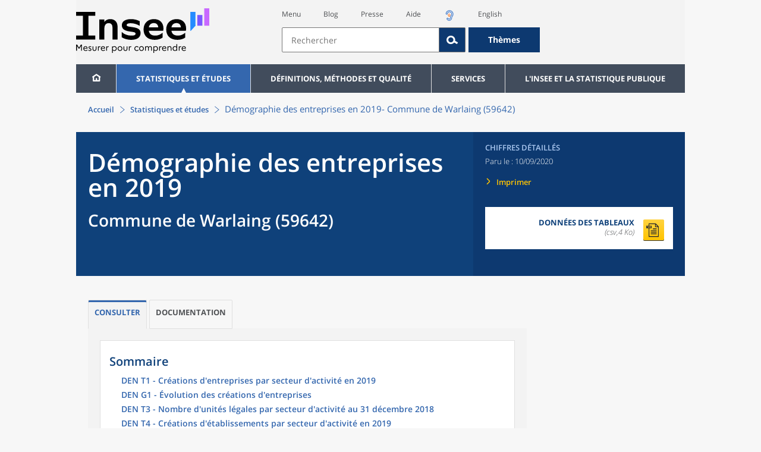

--- FILE ---
content_type: text/html;charset=UTF-8
request_url: https://www.insee.fr/fr/statistiques/4762953?geo=COM-59642
body_size: 26574
content:

























<!DOCTYPE html>

<html lang="fr" moznomarginboxes mozdisallowselectionprint>














<head>
    






    <script>
        var _mtm = window._mtm || [];
        var _paq = window._paq || [];
        _mtm.push({ 'mtm.startTime': (new Date().getTime()), event: 'mtm.Start' });
        _paq.push(['HeatmapSessionRecording::disable']);
        (function() {
            var d=document, g=d.createElement('script'), s=d.getElementsByTagName('script')[0];
            g.async=true; g.src='https://cdn.matomo.cloud/insee.matomo.cloud/container_j86K86K5.js'; s.parentNode.insertBefore(g,s);
        })();
    </script>

    

    
        
            
            
            
                <title>Démographie des entreprises en 2019 &minus; Commune de Warlaing (59642) | Insee</title>
            
        
    

    

    
        
            
            
                <meta name="description" content="Warlaing (59642) - Répertoire des entreprises et des établissements (REE) – Résultats pour toutes les communes, départements, régions, intercommunalités... " />
            
        
    

    
    <link rel="stylesheet" type="text/css" href="/static/css/application.css">
    <link rel="stylesheet" type="text/css" href="/static/css/featherlight/featherlight.css">
    <link rel="stylesheet" type="text/css" href="/static/css/swiper/swiper.min.css">
    <link rel="stylesheet" type="text/css" href="/static/css/dateTimePicker/jquery.datetimepicker.css">
    <script type="text/javascript">
        var contextPath="";
        var langue="fr";
        var numOnglet="1";
    </script>

    <script type="text/javascript" charset="UTF-8" defer="defer" src="


/static/js/svg/graphsvg.js
"></script>
    <script type="text/javascript" charset="UTF-8" defer="defer" src="


/static/js/application-lib.min.js
"></script>
    <script src="/static/build/highcharts.js"></script>
    <script src="/static/build/highcharts-web4g.js"></script>
    <script charset="UTF-8" defer="defer" src="


/static/build/application.js
"></script>
    <script>
        var contextPath="";
        var langue="fr";
        var numOnglet="1";
    </script>
    <!--[if lte IE 8]>
        <script type="text/javascript" charset="UTF-8" defer="defer" src="


/static/js/polyfills/css3-mediaqueries.min.js
"></script>
        <![endif]-->
    <script type="text/javascript">
var inseeConfig = {

        
    };
</script>

    <script type="text/javascript">
var features = {
'rmesSource': 'true',
};
</script>



    <meta http-equiv="Content-Type" content="text/html; charset=UTF-8" />
    <meta name="viewport" content="width=device-width, initial-scale=1, user-scalable=yes" />
    <link rel="icon" href="


/static/img/favicon.svg
">

    <script async src="/static/build/htmx.min.js"></script>
</head>

<body>

<!-- Lightbox -->
<span id="isLightbox" class="hide">false</span>

<span class="controller-param hidden" id="urlAlternative" aria-hidden="true"></span>
<span class="controller-param hidden" id="urlCible" aria-hidden="true"></span>
<span class="controller-param hidden" id="urlCibleAlternative" aria-hidden="true"></span>






<div id="wait" class="wait-off"><img src="


/static/img/preloader.gif
" alt="Veuillez-patienter..."/>
</div>
<div id="fond-transparent-body" class="fond-transparent-off"></div>

<header class="header" role="banner">
    <span style="height: 0;display: inline-block;">&nbsp;</span>
    <a class="evitement" href="#contenu" data-i18n="header.evitement.contenu">Aller au contenu</a>
    
        
        
            





<div id="banniere" class="banniere">
	<div class="bandeau">
		<div class="liens-aide-responsive">
			<a id="lien-aide-responsive" data-i18n="header.recherche.aide-du-haut-court" href="


/fr/information/2411108
">Aide</a>
			
				<a id="lien-acceo-responsive" href="


/fr/information/5894637
" title="Accès sourds et malentendants" ><img id="picto-acceo-responsive" alt="Accès sourds et malentendants" src="/static/img/pictooreille.svg" height="20px"/></a>
			
		</div>
		<div class="liens-themes-responsive">
			
				
				
					<a href="


/fr/information/8491408
" data-i18n="header.recherche.themes" class="liens-themes-responsive">Thèmes</a>
				
			
		</div>
		<div class="loupe" tabindex="-1">
			<a href="#" id="afficher-recherche" tabindex="-1">
				<span class="loupe-span">
					<br/>
					<span data-i18n="header.responsive.recherche-loupe" class="style">Recherche</span>
				</span>
			</a>
		</div>
		
		








	
	
		<a  href="


/fr/accueil
" id="logo" >
			<img class="logo logo-accueil lien-logo" src="/static/img/logoInseeFr.svg" height="75px" data-i18n="[alt]header.logo.alt" alt="accueil" />
			<img class="logo logo-accueil lien-logo-responsive" src="/static/img/logoInseeFr.svg" height="75px" data-i18n="[alt]header.logo.alt" alt="accueil" />
		</a>
	


		<div class="langue-responsive">
			
				
				
					<a id="lien-changement-langue-responsive" href="/langue/en" lang="en">English</a>
				
			
		</div>
		<div class="presse-responsive">
			<a id="lien-presse-responsive" data-i18n="header.recherche.espace-presse" href="


/fr/information/2008400
">Presse</a>
		</div>
		<div class="hamburger">
			<a href="#" id="afficher-menu" tabindex="-1">
				<span class="hamburger-menu">
					<br/>
					<span data-i18n="header.responsive.menu-hamburger" class="style">Menu</span>
				</span>
			</a>
		</div>
	
		
		<div id="recherche-header" class="recherche-header recherche">
			<div id="liens-acces">
				<ul class="liste-lien-acces">
					
						<li class="lien-evitement"><a data-i18n="header.recherche.menu" href="#menu">Menu</a></li>
						<li><a href="https://blog.insee.fr/" target="_blank" target="_blank" rel="noopener noreferrer">Blog</a></li>
						<li><a data-i18n="header.recherche.espace-presse" href="


/fr/information/2008400
">Presse</a></li>
						<li><a data-i18n="header.recherche.aide-du-haut" href="


/fr/information/2411108
">Aide</a></li>
						
							<li><a href="


/fr/information/5894637
" title="Accès sourds et malentendants" ><img id="picto-acceo" alt="Accès sourds et malentendants" src="/static/img/pictooreille.svg" height="20px"/></a></li>
 						
 						
							
							
								<li><a id="lien-changement-langue" href="/langue/en" lang="en">English</a></li>
							
						
				</ul>
			</div>
			<div id="searchbar-header" class="searchbar-header" role="search">
				<span id="search-waiting" class="waiting-off"><img alt="Veuillez-patienter..." src="/static/img/preloader.gif"></span>
				<input data-i18n="[placeholder]header.recherche.barre-recherche-placeholder;[title]header.recherche.barre-recherche-title" type="search" class="ui-autocomplete-input"
					id="barre-recherche" autocomplete="off" tabindex="0" title="Rechercher sur le site" placeholder="Rechercher" />
				<button data-i18n="[title]header.recherche.loupe-title" id="bouton-recherche" class="searchbar-icon" tabindex="0" title="rechercher">
					<span class="hidden-accessibilite" data-i18n="[title]header.recherche.loupe-title-icon">Lancer la recherche sur le site</span>
				</button>
				
					
					
						<a href="


/fr/information/8491408
" data-i18n="header.recherche.themes" class="searchbar-theme" tabindex="0">Thèmes</a>
					
				
				<span id="start-terms" class="hidden"></span>
			</div>
		</div>
	
</div>
	<!-- Attention : les commentaires en fin de ligne ont un rôle important ! -->
	<nav id="menu" role="navigation" aria-hidden="false" >
		<ul class="menu">
			<li><a class="lien maison" href="


/fr/accueil
" title="accueil" ></a></li><!--
			--><li><a data-i18n="[html]menu.statistiques.titre" class="lien" href="


/fr/statistiques
" >Statistiques et études</a>
				<div class="menu-deroulant">
					<div data-i18n="[html]menu.statistiques.en-tete" class="menu-deroulant-en-tete">
						Cherchez vos statistiques par&hellip;
					</div>
					<ul>
						<li>
							<a class="deroulement" href="#"></a><a data-i18n="menu.statistiques.themes" class="lien titre-categorie" href="


/fr/statistiques?idfacette=1
">Thèmes</a>
							<ul>
								<li><a data-i18n="menu.statistiques.economie" class="lien" href="


/fr/statistiques?theme=27
">Économie - conjoncture - comptes nationaux</a></li>
								<li><a data-i18n="menu.statistiques.demographie" class="lien" href="


/fr/statistiques?theme=0
">Démographie</a></li>
								<li><a data-i18n="menu.statistiques.entreprises" class="lien" href="


/fr/statistiques?theme=37
">Entreprises</a></li>
								<li><a data-i18n="[html]menu.statistiques.plus-de-themes" class="lien plusDe" href="


/fr/statistiques?idfacette=1
">Plus de thèmes&hellip;</a></li>
							</ul>
						</li>
						<li>
							<a class="deroulement" href="#"></a><a data-i18n="menu.statistiques.niveau-geographique" class="lien titre-categorie" href="


/fr/statistiques?idfacette=3
">Niveaux géographiques</a>
							<ul>
								<li><a class="lien" href="


/fr/statistiques?debut=0&geo=FRANCE-1&idfacette=3
">France</a></li>
								<li><a data-i18n="menu.statistiques.comparaisons-reg-dep" class="lien" href="


/fr/statistiques?debut=0&geo=COMPRD-1&idfacette=3
">Toutes les régions ou tous les départements</a></li>
								<li><a data-i18n="menu.statistiques.toutes-communes" class="lien" href="


/fr/statistiques?debut=0&geo=TOUTES_COMMUNE-1
">Toutes les communes</a></li>
								<li><a data-i18n="[html]menu.statistiques.plus-de-niveau-geographique" class="lien plusDe" href="


/fr/statistiques?idfacette=3
">Plus de niveaux géographiques&hellip;</a></li>
							</ul>
						</li>
						<li>
							<a class="deroulement" href="#"></a><a data-i18n="menu.statistiques.categorie-produit" class="lien titre-categorie" href="


/fr/statistiques?idfacette=4
">Catégories</a>
							<ul>
								<li><a data-i18n="menu.statistiques.donnees" class="lien" href="


/fr/statistiques?categorie=1
">Données</a></li>
								<li><a data-i18n="menu.statistiques.publications" class="lien" href="


/fr/statistiques?categorie=2
">Publications</a></li>
								<li><a data-i18n="[html]menu.statistiques.plus-de-categories" class="lien plusDe" href="


/fr/statistiques?idfacette=4
">Plus de catégories&hellip;</a></li>
							</ul>
						</li>
						<li>
							<a class="deroulement" href="#"></a><a data-i18n="menu.statistiques.collections" class="lien titre-categorie" href="


/fr/statistiques?idfacette=5
">Collections</a>
							<ul>
								<li><a class="lien" href="


/fr/statistiques?collection=116
">Insee Première</a></li>
								<li><a class="lien" href="


/fr/statistiques?collection=119
">Notes et points de conjoncture</a></li>
								<li><a data-i18n="[html]menu.statistiques.plus-de-collections" class="lien plusDe" href="


/fr/statistiques?idfacette=5
">Plus de collections&hellip;</a></li>
							</ul>
						</li>
					</ul>
				</div>
			</li><!--
			--><li><a class="deroulement" href="#"></a><a class="lien" href="/fr/information/2016815">Définitions, méthodes et qualité</a><div class="menu-deroulant"><ul><li><a class="deroulement" href="#"></a><a class="lien titre-categorie" href="/fr/information/2410967">Définitions</a><ul><li><a class="lien" href="/fr/metadonnees/definitions">Toutes les définitions des concepts</a></li></ul></li><li><a class="deroulement" href="#"></a><a class="lien titre-categorie" href="/fr/information/2407637">Sources statistiques et indicateurs</a><ul><li><a class="lien" href="/fr/metadonnees/sources">Liste des sources statistiques</a></li><li><a class="lien" href="/fr/metadonnees/indicateurs">Liste des indicateurs</a></li><li><a class="lien" href="/fr/information/2383410">Documentation complémentaire sur le recensement</a></li></ul></li><li><a class="deroulement" href="#"></a><a class="lien titre-categorie" href="/fr/information/4138839">La qualité dans le Service statistique public (SSP)</a><ul><li><a class="lien" href="/fr/information/4137822">Le cadre de référence</a></li><li><a class="lien" href="/fr/information/4137865">La gouvernance</a></li><li><a class="lien" href="/fr/information/6688640">La politique et la stratégie qualité du SSP</a></li><li><a class="lien" href="/fr/information/4138814">Les engagements européens</a></li></ul></li><li><a class="deroulement" href="#"></a><a class="lien titre-categorie" href="/fr/information/2016811">Nomenclatures</a><ul><li><a class="lien" href="/fr/information/2406147">Nomenclature d’activités française</a></li><li><a class="lien" href="/fr/information/2493969">Nomenclature agrégée - NA, 2008</a></li><li><a class="lien" href="/fr/information/2493496">Classification des produits française</a></li><li><a class="lien" href="/fr/information/2493507">Classification des fonctions de consommation des ménages</a></li><li><a class="lien" href="/fr/information/2028129">Catégories juridiques</a></li><li><a class="lien" href="/fr/information/2406153">Nomenclatures des professions et catégories socioprofessionnelles</a></li></ul></li><li><a class="deroulement" href="#"></a><a class="lien titre-categorie" href="/fr/information/8391822">Géographie administrative et d'étude</a><ul><li><a class="lien" href="/fr/recherche/recherche-geographique">Recherche sur une zone géographique</a></li><li><a class="lien" href="/fr/information/7672015">Téléchargement de fichiers</a></li><li><a class="lien" href="/fr/metadonnees/historique-commune">Historique des communes</a></li></ul></li><li><a class="deroulement" href="#"></a><a class="lien titre-categorie" href="/fr/information/2022002">Modèles, méthodes et outils statistiques</a><ul><li><a class="lien" href="/fr/information/2021959">Les modèles statistiques</a></li><li><a class="lien" href="/fr/information/2021908">Les outils statistiques</a></li><li><a class="lien" href="/fr/information/2414816">Méthodologie statistique</a></li></ul></li><li><a class="lien titre-categorie" href="/fr/information/3622502">Courrier des statistiques</a><ul></ul></li><li><a class="deroulement" href="#"></a><a class="lien titre-categorie" href="/fr/information/2410988">Offre de données ouvertes</a><ul><li><a class="lien" href="/fr/information/8184173">Le catalogue des données de l'Insee</a></li><li><a class="lien" href="/fr/information/8184146">Le catalogue des API de l'Insee</a></li><li><a class="lien" href="/fr/information/8184150">L'offre de données au travers de nos produits de diffusion</a></li><li><a class="lien" href="/fr/information/2410909">Les formats de mise à disposition des données</a></li><li><a class="lien" href="/fr/information/8184148">Nos données disponibles sur d'autres plateformes</a></li></ul></li></ul></div></li><li><a class="deroulement" href="#"></a><a class="lien" href="/fr/information/1302181">Services</a><div class="menu-deroulant"><ul><li><a class="deroulement" href="#"></a><a class="lien titre-categorie" href="/fr/information/1302157">Réviser une pension, un loyer, bail ou contrat</a><ul><li><a class="lien" href="/fr/information/1300608">Réviser une pension alimentaire</a></li><li><a class="lien" href="/fr/information/1300612">Réviser un loyer d'habitation</a></li><li><a class="lien" href="/fr/information/1300602">Réviser un bail commercial ou professionnel</a></li><li><a class="lien" href="/fr/information/1300606">Indexer un contrat</a></li><li><a class="lien" href="/fr/information/2417794">Convertisseur franc-euro</a></li></ul></li><li><a class="deroulement" href="#"></a><a class="lien titre-categorie" href="/fr/information/2411675">Consulter les indices et séries chronologiques</a><ul><li><a class="lien" href="/fr/information/2862832">Actualités des indices et séries chronologiques</a></li><li><a class="lien" href="/fr/information/2860802">Accès des séries et indices chronologiques par thème</a></li><li><a class="lien" href="/fr/information/3128533">Recherche par identifiant ou par mot-clé</a></li><li><a class="lien" href="/fr/information/2862759">Service web SDMX</a></li><li><a class="lien" href="/fr/information/2862863">Tables de passage</a></li></ul></li><li><a class="deroulement" href="#"></a><a class="lien titre-categorie" href="/fr/information/6675111">Sirene</a><ul><li><a class="lien" href="https://avis-situation-sirene.insee.fr/">Obtenir un avis de situation au répertoire Sirene</a></li><li><a class="lien" href="/fr/information/7456564">Demander la modification de son statut de diffusion</a></li><li><a class="lien" href="/fr/information/7614104">Demander la modification du code APE</a></li><li><a class="lien" href="/fr/information/1401387">Immatriculation, cessation ou modification des données au répertoire Sirene </a></li><li><a class="lien" href="/fr/information/1730869">Obtenir sa catégorie d'entreprise</a></li><li><a class="lien" href="/fr/information/3591226">Consulter et télécharger la base  Sirene</a></li><li><a class="lien" href="/fr/information/1730867">Identifiant unique des intervenants sur les marchés financiers (LEI)</a></li><li><a class="lien" href="/fr/information/6790269">Réponses à vos questions sur le répertoire Sirene</a></li></ul></li><li><a class="deroulement" href="#"></a><a class="lien titre-categorie" href="/fr/information/2021852">Découvrir, apprendre, enseigner</a><ul><li><a class="lien" href="/fr/information/7745315">Pour commencer...</a></li><li><a class="lien" href="/fr/information/7743494">Visualiser les données</a></li><li><a class="lien" href="/fr/information/4495976">La Compétition européenne de statistiques</a></li><li><a class="lien" href="/fr/information/7747175">Pour approfondir...</a></li></ul></li><li><a class="deroulement" href="#"></a><a class="lien titre-categorie" href="/fr/information/1302175">Répondre à une enquête de l'Insee</a><ul><li><a class="lien" href="/fr/information/2387311">Enquêtes auprès des particuliers</a></li><li><a class="lien" href="/fr/information/1401986">Enquêtes auprès des entreprises</a></li><li><a class="lien" href="/fr/information/2008477">Vrai ou faux enquêteur de l’Insee, fraude, malveillance : comment vérifier ?</a></li></ul></li><li><a class="deroulement" href="#"></a><a class="lien titre-categorie" href="/fr/information/1302152">S’informer sur l’actualité de notre diffusion</a><ul><li><a class="lien" href="/fr/information/1405540">Agenda de diffusion des indicateurs économiques </a></li><li><a class="lien" href="/fr/information/2416834">Dernières publications de l’Insee</a></li><li><a class="lien" href="/fr/information/7752988">Dernières publications des Services statistiques ministériels</a></li><li><a class="lien" href="/fr/information/2544197">Évènements annoncés à la Une du site</a></li><li><a class="lien" href="/fr/information/7702293">Thèmes d'actualité</a></li></ul></li><li><a class="deroulement" href="#"></a><a class="lien titre-categorie" href="/fr/information/1302179">Gérer les répertoires des personnes physiques</a><ul><li><a class="lien" href="/fr/information/1303477">Recueil des données d'état civil</a></li><li><a class="lien" href="/fr/information/3539086">Le Répertoire électoral unique</a></li><li><a class="lien" href="/fr/information/1303515">Dématérialisation des échanges de données</a></li><li><a class="lien" href="/fr/information/4470857">Nombre de décès quotidiens par département</a></li><li><a class="lien" href="/fr/information/4190491">Fichiers des personnes décédées depuis 1970</a></li></ul></li><li><a class="deroulement" href="#"></a><a class="lien titre-categorie" href="/fr/information/1302154">Bibliothèque de l’Insee Alain Desrosières</a><ul><li><a class="lien" href="/fr/information/1303573">Portail documentaire et catalogue</a></li><li><a class="lien" href="/fr/information/1303569">La Bibliothèque numérique de la statistique publique</a></li></ul></li><li><a class="deroulement" href="#"></a><a class="lien titre-categorie" href="/fr/information/1302171">Commander une prestation, acheter une publication</a><ul><li><a class="lien" href="/fr/information/1303438">Diffusion sur mesure</a></li><li><a class="lien" href="/fr/information/2537715">Acheter nos publications</a></li></ul></li><li><a class="deroulement" href="#"></a><a class="lien titre-categorie" href="/fr/information/1302177">Nous suivre</a><ul><li><a class="lien" href="/fr/information/1405553">Lettres d'information</a></li><li><a class="lien" href="/fr/information/1405555">Abonnements aux lettres d'information et aux avis de parution</a></li><li><a class="lien" href="/fr/information/2381941">Abonnement aux flux RSS</a></li><li><a class="lien" href="/fr/information/3127332">L'Insee sur les médias sociaux</a></li><li><a class="lien" href="/fr/information/5407494">Insee Mobile</a></li></ul></li><li><a class="deroulement" href="#"></a><a class="lien titre-categorie" href="/fr/information/2411108">Aide et contacts</a><ul><li><a class="lien" href="/fr/information/1302169">Réponses à vos questions</a></li><li><a class="lien" href="/fr/information/8390985">Obtenir des informations par téléphone</a></li></ul></li><li><a class="deroulement" href="#"></a><a class="lien titre-categorie" href="/fr/information/2008400">Espace presse</a><ul><li><a class="lien" href="/fr/information/5234985">Événements presse</a></li><li><a class="lien" href="/fr/information/5235017">Calendrier des publications</a></li><li><a class="lien" href="/fr/information/2117832?debut=0&amp;region=FRANCE1&amp;familleId=1010&amp;facetteReg=false">Communiqués de presse nationaux</a></li><li><a class="lien" href="/fr/information/2117832?debut=0&amp;region=REG84+REG27+REG53+REG24+REG94+REG44+REG01+REG32+REG11+REG03+REG76+REG52+REG75+REG93+REG06+REG28+REG02+REG04">Communiqués de presse régionaux</a></li><li><a class="lien" href="/fr/information/8618264">Nominations</a></li></ul></li></ul></div></li><li><a class="deroulement" href="#"></a><a class="lien" href="/fr/information/1302230">L'Insee et la statistique publique</a><div class="menu-deroulant"><ul><li><a class="deroulement" href="#"></a><a class="lien titre-categorie" href="/fr/information/1302198">L'Insee</a><ul><li><a class="lien" href="/fr/information/1300620">Connaître l'Insee</a></li><li><a class="lien" href="/fr/information/1300628">Travailler à l'Insee</a></li><li><a class="lien" href="/fr/information/1892983">Événements et colloques</a></li><li><a class="lien" href="/fr/information/1300622">Un peu d'histoire</a></li><li><a class="lien" href="/fr/information/4130132">Rapports d'activité</a></li></ul></li><li><a class="deroulement" href="#"></a><a class="lien titre-categorie" href="/fr/information/1302194">Les activités de l'Insee</a><ul><li><a class="lien" href="/fr/information/1303532">Suivre l’économie française</a></li><li><a class="lien" href="/fr/information/1303536">Connaître les entreprises</a></li><li><a class="lien" href="/fr/information/1303538">Observer l'évolution de la société</a></li><li><a class="lien" href="/fr/information/1303540">Réaliser le recensement de la population</a></li><li><a class="lien" href="/fr/information/1303542">Décrire et analyser les régions et les territoires</a></li><li><a class="lien" href="/fr/information/1303544">Gérer des grands répertoires</a></li><li><a class="lien" href="/fr/information/1303546">Diffuser et valoriser ses productions</a></li><li><a class="lien" href="/fr/information/1303548">Perfectionner ses méthodes et évaluer la qualité</a></li><li><a class="lien" href="/fr/information/4246608">Contribuer à la construction de la statistique européenne et internationale</a></li></ul></li><li><a class="deroulement" href="#"></a><a class="lien titre-categorie" href="/fr/information/1302208">La statistique publique</a><ul><li><a class="lien" href="/fr/information/1300616">Cadre juridique et institutionnel</a></li><li><a class="lien" href="/fr/information/1302192">Le service statistique public</a></li><li><a class="lien" href="/fr/information/1300624">Secret statistique</a></li><li><a class="lien" href="/fr/information/3719162">Protection des données personnelles</a></li><li><a class="lien" href="/fr/information/1300614">Règles de diffusion du SSP</a></li><li><a class="lien" href="/fr/information/5209792">Accès aux documents administratifs</a></li></ul></li><li><a class="deroulement" href="#"></a><a class="lien titre-categorie" href="/fr/information/1302196">La construction de la statistique européenne</a><ul><li><a class="lien" href="/fr/information/4246567">Les producteurs de statistiques européennes en France</a></li><li><a class="lien" href="/fr/information/2046339">Textes juridiques de la gouvernance statistique européenne</a></li><li><a class="lien" href="/fr/information/4246551">Les règlements cadres et sectoriels</a></li></ul></li><li><a class="deroulement" href="#"></a><a class="lien titre-categorie" href="/fr/information/4248413">Mesure de la qualité de service</a><ul><li><a class="lien" href="/fr/information/4248405">Les indicateurs de qualité du programme Transparence</a></li><li><a class="lien" href="/fr/information/2129030">Résultats des enquêtes de satisfaction</a></li></ul></li><li><a class="lien titre-categorie" href="/fr/information/5413276">Services Publics+ : un service public plus proche, plus simple, plus efficace</a><ul></ul></li></ul></div></li>
		</ul>
	</nav>
</div>
<div class="clear"></div>
        
    
</header>

<main id="contenu" class="main" role="main">
    
    
<nav class="breadcrum">
   <div class="container">
      <ol class="fil-ariane">
         <li><a data-i18n="breadcrum.accueil" href="/fr/accueil">Accueil</a></li>
         <li><a data-i18n="breadcrum.statistiques" href="/fr/statistiques">Statistiques et études</a></li>
         <li>Démographie des entreprises en 2019-
            Commune de Warlaing (59642)</li>
      </ol>
   </div>
</nav><section>
   <div class="titre-page chiffre-cle">
      <div class="titre">
         <h1 class="titre-principal">Démographie des entreprises en 2019<span>&nbsp;</span><span class="sous-titre div-in-h">Commune de Warlaing (59642)</span></h1>
         <div class="chapeau"></div>
      </div>
      <div class="details">
         <p class="categorie">Chiffres détaillés</p>
         <p class="date-diffusion"><span data-i18n="[html]produit.bandeau-bleu.paru-le">Paru le&nbsp;:</span>10/09/2020</p>
         <div class="lien-details"><a data-i18n="produit.bandeau-bleu.imprimer" href="#" class="bouton-imprimante">Imprimer</a></div>
         <div class="donnees-telechargeables"><a href="/fr/statistiques/tableaux/4762953/COM/59642/ree2019_cc_den.csv">
               <div class="donnee-telechargeable donnees-tableau">
                  <div class="libelle-taille">
                     <div data-i18n="produit.bandeau-bleu.donnees-tableaux" class="libelle">Données des tableaux</div>
                     <div class="taille">(csv,4 Ko)
                        </div>
                  </div>
                  <div class="bouton-telecharger bouton-telecharger-txt bouton-telecharger-court"></div>
               </div></a></div>
      </div>
   </div>
   <div class="contenu  min-impression" id="contenu">
      <ul class="onglets" role="tablist">
         <li data-i18n="[title]produit.contenu.onglet-title" title="Afficher l’onglet" class="onglet onglet-v1 courant not-only" role="tab" aria-selected="true" aria-controls="consulter"><strong><a href="#consulter" data-i18n="produit.contenu.Consulter">Consulter</a></strong></li>
         <li data-i18n="[title]produit.contenu.onglet-title" title="Afficher l’onglet" class="onglet onglet-v1" role="tab" aria-selected="true" aria-controls="documentation"><a data-i18n="produit.contenu.Documentation" href="#documentation">Documentation
               </a></li>
      </ul>
      <div class="onglets-clear"></div>
      <div class="select-onglets"><label for="choix-onglet-publication"><span class="hidden-accessibilite" data-i18n="choix-onglet.publication">Consultation de la
               publication ou de la documentation qui lui est associée
               </span></label><select id="choix-onglet-publication" data-i18n="[title]choix-onglet.publication" title="Consultation de la publication ou de la documentation qui lui est associée">
            <option data-i18n="produit.contenu.Consulter" value="consulter" selected>Consulter</option>
            <option data-i18n="produit.contenu.Documentation" value="documentation">Documentation
               </option></select></div>
      <div id="consulter" class="panneau courant publication presence-onglet" tabindex="0">
         <nav class="sommaire no-impression" id="sommaire">
            <div data-i18n="produit.sommaire.titre" class="titre-sommaire">Sommaire</div>
            <ol>
               <li><a href="#ancre-DEN_T1">DEN T1 - Créations d'entreprises par secteur d'activité en 2019</a></li>
               <li><a href="#ancre-DEN_G1">DEN G1 - Évolution des créations d'entreprises</a></li>
               <li><a href="#ancre-DEN_T3">DEN T3 - Nombre d'unités légales par secteur d'activité au 31 décembre 2018</a></li>
               <li><a href="#ancre-DEN_T4">DEN T4 - Créations d'établissements par secteur d'activité en 2019</a></li>
               <li><a href="#ancre-DEN_G3">DEN G3 - Évolution des créations d'établissements</a></li>
               <li><a href="#ancre-DEN_T5">DEN T5 - Nombre d'établissements par secteur d'activité au 31 décembre 2018</a></li>
            </ol>
         </nav>
         <div class="corps-publication">
            <div class="onglets-clear"></div><span class="ancre sans-onglet" id="ancre-DEN_T1"></span><div role="tabpanel" id="tableau-DEN_T1" tabindex="0" class="panneau courant panneau-v2">
               <figure role="group" aria-labelledby="figcaption-tableau-DEN_T1">
                  <h2 class="titre-figure" id="titre-tableau-DEN_T1"><span class="hidden">tableau</span>DEN T1 - Créations d'entreprises par secteur d'activité en 2019</h2>
                  <div class="tableau ">
                     <table id="produit-tableau-DEN_T1" class="tableau-produit" style="">
                        <caption>DEN T1 - Créations d'entreprises par secteur d'activité en 2019</caption>
                        <thead>
                           <tr class="">
                              <th class="" rowspan="2" scope="col"></th>
                              <th class="" colspan="2" scope="col">Entreprises créées</th>
                              <th class="" colspan="2" scope="col">Dont entreprises individuelles</th>
                           </tr>
                           <tr class="">
                              <th class="" scope="col">Nombre</th>
                              <th class="" scope="col">%</th>
                              <th class="" scope="col">Nombre</th>
                              <th class="" scope="col">%</th>
                           </tr>
                        </thead>
                        <tbody>
                           <tr class="">
                              <th class="ligne total " scope="row">Ensemble</th>
                              <td class="nombre total ">5</td>
                              <td class="nombre total ">100,0</td>
                              <td class="nombre total ">3</td>
                              <td class="nombre total ">60,0</td>
                           </tr>
                           <tr class="">
                              <th class="ligne " scope="row">Industrie manufacturière, industries extractives  et autres</th>
                              <td class="nombre ">0</td>
                              <td class="nombre ">0,0</td>
                              <td class="nombre ">0</td>
                              <td class="nombre "></td>
                           </tr>
                           <tr class="">
                              <th class="ligne " scope="row">Construction</th>
                              <td class="nombre ">2</td>
                              <td class="nombre ">40,0</td>
                              <td class="nombre ">1</td>
                              <td class="nombre ">50,0</td>
                           </tr>
                           <tr class="">
                              <th class="ligne " scope="row">Commerce de gros et de détail, transports, hébergement et restauration</th>
                              <td class="nombre ">1</td>
                              <td class="nombre ">20,0</td>
                              <td class="nombre ">1</td>
                              <td class="nombre ">100,0</td>
                           </tr>
                           <tr class="">
                              <th class="ligne " scope="row">Information et communication</th>
                              <td class="nombre ">0</td>
                              <td class="nombre ">0,0</td>
                              <td class="nombre ">0</td>
                              <td class="nombre "></td>
                           </tr>
                           <tr class="">
                              <th class="ligne " scope="row">Activités financières et d'assurance</th>
                              <td class="nombre ">0</td>
                              <td class="nombre ">0,0</td>
                              <td class="nombre ">0</td>
                              <td class="nombre "></td>
                           </tr>
                           <tr class="">
                              <th class="ligne " scope="row">Activités immobilières</th>
                              <td class="nombre ">0</td>
                              <td class="nombre ">0,0</td>
                              <td class="nombre ">0</td>
                              <td class="nombre "></td>
                           </tr>
                           <tr class="">
                              <th class="ligne " scope="row">Activités spécialisées, scientifiques et techniques et activités de services administratifs
                                 et de soutien</th>
                              <td class="nombre ">1</td>
                              <td class="nombre ">20,0</td>
                              <td class="nombre ">0</td>
                              <td class="nombre ">0,0</td>
                           </tr>
                           <tr class="">
                              <th class="ligne " scope="row">Administration publique, enseignement, santé humaine et action sociale</th>
                              <td class="nombre ">0</td>
                              <td class="nombre ">0,0</td>
                              <td class="nombre ">0</td>
                              <td class="nombre "></td>
                           </tr>
                           <tr class="">
                              <th class="ligne " scope="row">Autres activités de services</th>
                              <td class="nombre ">1</td>
                              <td class="nombre ">20,0</td>
                              <td class="nombre ">1</td>
                              <td class="nombre ">100,0</td>
                           </tr>
                        </tbody>
                     </table>
                  </div>
                  <figcaption id="figcaption-tableau-DEN_T1">
                     <ul class="notes">
                        <li>Champ&nbsp;: activités marchandes hors agriculture.</li>
                        <li>Source&nbsp;: Insee, Répertoire des entreprises et des établissements (Sirene) en géographie
                           au 01/01/2020.</li>
                     </ul>
                  </figcaption>
               </figure>
            </div>
            <ul class="onglets" role="tablist">
               <li data-i18n="[title]produit.contenu.graphique-title" title="Afficher le graphique" class="onglet onglet-v2 courant" aria-label="Graphique - DEN G1 - Évolution des créations d'entreprises"><a data-i18n="produit.contenu.graphique" href="#graphique-DEN_G1" aria-label="Graphique - DEN G1 - Évolution des créations d'entreprises" role="tab" aria-selected="true" aria-controls="graphique-DEN_G1">Graphique
                     </a></li>
               <li data-i18n="[title]produit.contenu.tableau-title" title="Afficher le tableau" class="onglet onglet-v2" aria-label="Tableau - DEN G1 - Évolution des créations d'entreprises"><a data-i18n="produit.contenu.tableau" href="#tableau-DEN_G1" aria-label="Tableau - DEN G1 - Évolution des créations d'entreprises" role="tab" aria-selected="false" aria-controls="tableau-DEN_G1">Tableau
                     </a></li>
            </ul>
            <div class="onglets-clear"></div>
            <div class="select-onglets" data-i18n="[title]choix-onglet.figure" title="Affichage de l’onglet contenant le tableau ou de l’onglet contenant le graphique" role="tablist"><label for="choix-onglet-figure-DEN_G1"><span class="hidden-accessibilite" data-i18n="choix-onglet.figure">Affichage de l’onglet contenant le tableau ou de l’onglet contenant le graphique</span></label><select id="choix-onglet-figure-DEN_G1">
                  <option data-i18n="produit.contenu.graphique" value="graphique-DEN_G1" selected role="tab" aria-selected="true" aria-controls="graphique-DEN_G1">Graphique -DEN G1 - Évolution des créations d'entreprises</option>
                  <option data-i18n="produit.contenu.tableau" value="tableau-DEN_G1" role="tab" aria-selected="false" aria-controls="tableau-DEN_G1">Tableau
                     -
                     DEN G1 - Évolution des créations d'entreprises</option></select></div><span class="ancre avec-onglet" id="ancre-DEN_G1"></span><div role="tabpanel" id="tableau-DEN_G1" tabindex="0" class="panneau panneau-v2">
               <figure role="group" aria-labelledby="figcaption-tableau-DEN_G1">
                  <h2 class="titre-figure" id="titre-tableau-DEN_G1"><span class="hidden">tableau</span>DEN G1 - Évolution des créations d'entreprises</h2>
                  <div class="tableau ">
                     <table id="produit-tableau-DEN_G1" class="tableau-produit" style="">
                        <caption>DEN G1 - Évolution des créations d'entreprises</caption>
                        <thead>
                           <tr class="">
                              <th class="" scope="col"></th>
                              <th class="" scope="col">2010</th>
                              <th class="" scope="col">2011</th>
                              <th class="" scope="col">2012</th>
                              <th class="" scope="col">2013</th>
                              <th class="" scope="col">2014</th>
                              <th class="" scope="col">2015</th>
                              <th class="" scope="col">2016</th>
                              <th class="" scope="col">2017</th>
                              <th class="" scope="col">2018</th>
                              <th class="" scope="col">2019</th>
                           </tr>
                        </thead>
                        <tbody>
                           <tr class="">
                              <th class="ligne total " scope="row">Ensemble</th>
                              <td class="nombre ">3</td>
                              <td class="nombre ">1</td>
                              <td class="nombre ">1</td>
                              <td class="nombre ">2</td>
                              <td class="nombre ">1</td>
                              <td class="nombre ">4</td>
                              <td class="nombre ">3</td>
                              <td class="nombre ">5</td>
                              <td class="nombre ">8</td>
                              <td class="nombre ">5</td>
                           </tr>
                           <tr class="">
                              <th class="ligne total " scope="row">Entreprises individuelles</th>
                              <td class="nombre ">3</td>
                              <td class="nombre ">1</td>
                              <td class="nombre ">1</td>
                              <td class="nombre ">2</td>
                              <td class="nombre ">1</td>
                              <td class="nombre ">4</td>
                              <td class="nombre ">1</td>
                              <td class="nombre ">4</td>
                              <td class="nombre ">8</td>
                              <td class="nombre ">3</td>
                           </tr>
                        </tbody>
                     </table>
                  </div>
                  <figcaption id="figcaption-tableau-DEN_G1">
                     <ul class="notes">
                        <li>Champ : activités marchandes hors agriculture.</li>
                        <li>Source&nbsp;: Insee, Répertoire des entreprises et des établissements (Sirene) en géographie
                           au 01/01/2020.</li>
                     </ul>
                  </figcaption>
               </figure>
            </div>
            <div id="graphique-DEN_G1" role="tabpanel" tabindex="0" class="graphique panneau courant panneau-v2">
               <h2 class="titre-figure" id="titre-graphique-DEN_G1"><span class="hidden">graphique</span>DEN G1 - Évolution des créations d'entreprises</h2>
               <figure role="group" aria-labelledby="figcaption-graphique-DEN_G1">
                  <div class="graphique-container bloc" data-graphique="/fr/graphique/ddl/4762953/DEN_G1/59642/COM" data-alt="altgraphique.tableau" data-desc=""><img src="/static/img/preloader.gif" alt="" title="Chargement en cours"></div>
                  <figcaption id="figcaption-graphique-DEN_G1">
                     <ul class="notes">
                        <li>Champ : activités marchandes hors agriculture.</li>
                        <li>Source&nbsp;: Insee, Répertoire des entreprises et des établissements (Sirene) en géographie
                           au 01/01/2020.</li>
                     </ul>
                  </figcaption>
               </figure>
            </div>
            <div class="onglets-clear"></div><span class="ancre sans-onglet" id="ancre-DEN_T3"></span><div role="tabpanel" id="tableau-DEN_T3" tabindex="0" class="panneau courant panneau-v2">
               <figure role="group" aria-labelledby="figcaption-tableau-DEN_T3">
                  <h2 class="titre-figure" id="titre-tableau-DEN_T3"><span class="hidden">tableau</span>DEN T3 - Nombre d'unités légales par secteur d'activité au 31 décembre 2018</h2>
                  <div class="tableau ">
                     <table id="produit-tableau-DEN_T3" class="tableau-produit" style="">
                        <caption>DEN T3 - Nombre d'unités légales par secteur d'activité au 31 décembre 2018</caption>
                        <thead>
                           <tr class="">
                              <th class="" scope="col"></th>
                              <th class="" scope="col">Nombre</th>
                              <th class="" scope="col">%</th>
                           </tr>
                        </thead>
                        <tbody>
                           <tr class="">
                              <th class="ligne total " scope="row">Ensemble</th>
                              <td class="nombre total ">23</td>
                              <td class="nombre total ">100,0</td>
                           </tr>
                           <tr class="">
                              <th class="ligne " scope="row">Industrie manufacturière, industries extractives  et autres</th>
                              <td class="nombre ">1</td>
                              <td class="nombre ">4,3</td>
                           </tr>
                           <tr class="">
                              <th class="ligne " scope="row">Construction</th>
                              <td class="nombre ">4</td>
                              <td class="nombre ">17,4</td>
                           </tr>
                           <tr class="">
                              <th class="ligne " scope="row">Commerce de gros et de détail, transports, hébergement et restauration</th>
                              <td class="nombre ">5</td>
                              <td class="nombre ">21,7</td>
                           </tr>
                           <tr class="">
                              <th class="ligne " scope="row">Information et communication</th>
                              <td class="nombre ">0</td>
                              <td class="nombre ">0,0</td>
                           </tr>
                           <tr class="">
                              <th class="ligne " scope="row">Activités financières et d'assurance</th>
                              <td class="nombre ">0</td>
                              <td class="nombre ">0,0</td>
                           </tr>
                           <tr class="">
                              <th class="ligne " scope="row">Activités immobilières</th>
                              <td class="nombre ">0</td>
                              <td class="nombre ">0,0</td>
                           </tr>
                           <tr class="">
                              <th class="ligne " scope="row">Activités spécialisées, scientifiques et techniques et activités de services administratifs
                                 et de soutien</th>
                              <td class="nombre ">5</td>
                              <td class="nombre ">21,7</td>
                           </tr>
                           <tr class="">
                              <th class="ligne " scope="row">Administration publique, enseignement, santé humaine et action sociale</th>
                              <td class="nombre ">4</td>
                              <td class="nombre ">17,4</td>
                           </tr>
                           <tr class="">
                              <th class="ligne " scope="row">Autres activités de services</th>
                              <td class="nombre ">4</td>
                              <td class="nombre ">17,4</td>
                           </tr>
                        </tbody>
                     </table>
                  </div>
                  <figcaption id="figcaption-tableau-DEN_T3">
                     <ul class="notes">
                        <li>Champ&nbsp;: activités marchandes hors agriculture.</li>
                        <li>Source&nbsp;: Insee, Répertoire des entreprises et des établissements (Sirene) en géographie
                           au 01/01/2020.</li>
                     </ul>
                  </figcaption>
               </figure>
            </div>
            <div class="onglets-clear"></div><span class="ancre sans-onglet" id="ancre-DEN_T4"></span><div role="tabpanel" id="tableau-DEN_T4" tabindex="0" class="panneau courant panneau-v2">
               <figure role="group" aria-labelledby="figcaption-tableau-DEN_T4">
                  <h2 class="titre-figure" id="titre-tableau-DEN_T4"><span class="hidden">tableau</span>DEN T4 - Créations d'établissements par secteur d'activité en 2019</h2>
                  <div class="tableau ">
                     <table id="produit-tableau-DEN_T4" class="tableau-produit" style="">
                        <caption>DEN T4 - Créations d'établissements par secteur d'activité en 2019</caption>
                        <thead></thead>
                        <tbody>
                           <tr class="">
                              <th class="" scope="col"></th>
                              <th class="" scope="col">Ensemble</th>
                              <th class="" scope="col">%</th>
                           </tr>
                           <tr class="">
                              <th class="ligne total " scope="row">Ensemble</th>
                              <td class="nombre total ">6</td>
                              <td class="nombre total ">100,0</td>
                           </tr>
                           <tr class="">
                              <th class="ligne " scope="row">Industrie manufacturière, industries extractives  et autres</th>
                              <td class="nombre ">0</td>
                              <td class="nombre ">0,0</td>
                           </tr>
                           <tr class="">
                              <th class="ligne " scope="row">Construction</th>
                              <td class="nombre ">2</td>
                              <td class="nombre ">33,3</td>
                           </tr>
                           <tr class="">
                              <th class="ligne " scope="row">Commerce de gros et de détail, transports, hébergement et restauration</th>
                              <td class="nombre ">2</td>
                              <td class="nombre ">33,3</td>
                           </tr>
                           <tr class="">
                              <th class="ligne " scope="row">Information et communication</th>
                              <td class="nombre ">0</td>
                              <td class="nombre ">0,0</td>
                           </tr>
                           <tr class="">
                              <th class="ligne " scope="row">Activités financières et d'assurance</th>
                              <td class="nombre ">0</td>
                              <td class="nombre ">0,0</td>
                           </tr>
                           <tr class="">
                              <th class="ligne " scope="row">Activités immobilières</th>
                              <td class="nombre ">0</td>
                              <td class="nombre ">0,0</td>
                           </tr>
                           <tr class="">
                              <th class="ligne " scope="row">Activités spécialisées, scientifiques et techniques et activités de services administratifs
                                 et de soutien</th>
                              <td class="nombre ">1</td>
                              <td class="nombre ">16,7</td>
                           </tr>
                           <tr class="">
                              <th class="ligne " scope="row">Administration publique, enseignement, santé humaine et action sociale</th>
                              <td class="nombre ">0</td>
                              <td class="nombre ">0,0</td>
                           </tr>
                           <tr class="">
                              <th class="ligne " scope="row">Autres activités de services</th>
                              <td class="nombre ">1</td>
                              <td class="nombre ">16,7</td>
                           </tr>
                        </tbody>
                     </table>
                  </div>
                  <figcaption id="figcaption-tableau-DEN_T4">
                     <ul class="notes">
                        <li>Champ&nbsp;: activités marchandes hors agriculture.</li>
                        <li>Source&nbsp;: Insee, Répertoire des entreprises et des établissements (Sirene) en géographie
                           au 01/01/2020.</li>
                     </ul>
                  </figcaption>
               </figure>
            </div>
            <ul class="onglets" role="tablist">
               <li data-i18n="[title]produit.contenu.graphique-title" title="Afficher le graphique" class="onglet onglet-v2 courant" aria-label="Graphique - DEN G3 - Évolution des créations d'établissements"><a data-i18n="produit.contenu.graphique" href="#graphique-DEN_G3" aria-label="Graphique - DEN G3 - Évolution des créations d'établissements" role="tab" aria-selected="true" aria-controls="graphique-DEN_G3">Graphique
                     </a></li>
               <li data-i18n="[title]produit.contenu.tableau-title" title="Afficher le tableau" class="onglet onglet-v2" aria-label="Tableau - DEN G3 - Évolution des créations d'établissements"><a data-i18n="produit.contenu.tableau" href="#tableau-DEN_G3" aria-label="Tableau - DEN G3 - Évolution des créations d'établissements" role="tab" aria-selected="false" aria-controls="tableau-DEN_G3">Tableau
                     </a></li>
            </ul>
            <div class="onglets-clear"></div>
            <div class="select-onglets" data-i18n="[title]choix-onglet.figure" title="Affichage de l’onglet contenant le tableau ou de l’onglet contenant le graphique" role="tablist"><label for="choix-onglet-figure-DEN_G3"><span class="hidden-accessibilite" data-i18n="choix-onglet.figure">Affichage de l’onglet contenant le tableau ou de l’onglet contenant le graphique</span></label><select id="choix-onglet-figure-DEN_G3">
                  <option data-i18n="produit.contenu.graphique" value="graphique-DEN_G3" selected role="tab" aria-selected="true" aria-controls="graphique-DEN_G3">Graphique -DEN G3 - Évolution des créations d'établissements</option>
                  <option data-i18n="produit.contenu.tableau" value="tableau-DEN_G3" role="tab" aria-selected="false" aria-controls="tableau-DEN_G3">Tableau
                     -
                     DEN G3 - Évolution des créations d'établissements</option></select></div><span class="ancre avec-onglet" id="ancre-DEN_G3"></span><div role="tabpanel" id="tableau-DEN_G3" tabindex="0" class="panneau panneau-v2">
               <figure role="group" aria-labelledby="figcaption-tableau-DEN_G3">
                  <h2 class="titre-figure" id="titre-tableau-DEN_G3"><span class="hidden">tableau</span>DEN G3 - Évolution des créations d'établissements</h2>
                  <div class="tableau ">
                     <table id="produit-tableau-DEN_G3" class="tableau-produit" style="">
                        <caption>DEN G3 - Évolution des créations d'établissements</caption>
                        <thead>
                           <tr class="">
                              <th class="" scope="col"></th>
                              <th class="" scope="col">2010</th>
                              <th class="" scope="col">2011</th>
                              <th class="" scope="col">2012</th>
                              <th class="" scope="col">2013</th>
                              <th class="" scope="col">2014</th>
                              <th class="" scope="col">2015</th>
                              <th class="" scope="col">2016</th>
                              <th class="" scope="col">2017</th>
                              <th class="" scope="col">2018</th>
                              <th class="" scope="col">2019</th>
                           </tr>
                        </thead>
                        <tbody>
                           <tr class="">
                              <th class="ligne " scope="row">Créations d'établissements</th>
                              <td class="nombre ">3</td>
                              <td class="nombre ">1</td>
                              <td class="nombre ">1</td>
                              <td class="nombre ">2</td>
                              <td class="nombre ">1</td>
                              <td class="nombre ">4</td>
                              <td class="nombre ">3</td>
                              <td class="nombre ">5</td>
                              <td class="nombre ">8</td>
                              <td class="nombre ">6</td>
                           </tr>
                        </tbody>
                     </table>
                  </div>
                  <figcaption id="figcaption-tableau-DEN_G3">
                     <ul class="notes">
                        <li>Champ : activités marchandes hors agriculture.</li>
                        <li>Source&nbsp;: Insee, Répertoire des entreprises et des établissements (Sirene) en géographie
                           au 01/01/2020.</li>
                     </ul>
                  </figcaption>
               </figure>
            </div>
            <div id="graphique-DEN_G3" role="tabpanel" tabindex="0" class="graphique panneau courant panneau-v2">
               <h2 class="titre-figure" id="titre-graphique-DEN_G3"><span class="hidden">graphique</span>DEN G3 - Évolution des créations d'établissements</h2>
               <figure role="group" aria-labelledby="figcaption-graphique-DEN_G3">
                  <div class="graphique-container bloc" data-graphique="/fr/graphique/ddl/4762953/DEN_G3/59642/COM" data-alt="altgraphique.tableau" data-desc=""><img src="/static/img/preloader.gif" alt="" title="Chargement en cours"></div>
                  <figcaption id="figcaption-graphique-DEN_G3">
                     <ul class="notes">
                        <li>Champ : activités marchandes hors agriculture.</li>
                        <li>Source&nbsp;: Insee, Répertoire des entreprises et des établissements (Sirene) en géographie
                           au 01/01/2020.</li>
                     </ul>
                  </figcaption>
               </figure>
            </div>
            <div class="onglets-clear"></div><span class="ancre sans-onglet" id="ancre-DEN_T5"></span><div role="tabpanel" id="tableau-DEN_T5" tabindex="0" class="panneau courant panneau-v2">
               <figure role="group" aria-labelledby="figcaption-tableau-DEN_T5">
                  <h2 class="titre-figure" id="titre-tableau-DEN_T5"><span class="hidden">tableau</span>DEN T5 - Nombre d'établissements par secteur d'activité au 31 décembre 2018</h2>
                  <div class="tableau ">
                     <table id="produit-tableau-DEN_T5" class="tableau-produit" style="">
                        <caption>DEN T5 - Nombre d'établissements par secteur d'activité au 31 décembre 2018</caption>
                        <thead>
                           <tr class="">
                              <th class="" scope="col"></th>
                              <th class="" scope="col">Nombre</th>
                              <th class="" scope="col">%</th>
                           </tr>
                        </thead>
                        <tbody>
                           <tr class="">
                              <th class="ligne total " scope="row">Ensemble</th>
                              <td class="nombre total ">25</td>
                              <td class="nombre total ">100,0</td>
                           </tr>
                           <tr class="">
                              <th class="ligne " scope="row">Industrie manufacturière, industries extractives  et autres</th>
                              <td class="nombre ">1</td>
                              <td class="nombre ">4,0</td>
                           </tr>
                           <tr class="">
                              <th class="ligne " scope="row">Construction</th>
                              <td class="nombre ">4</td>
                              <td class="nombre ">16,0</td>
                           </tr>
                           <tr class="">
                              <th class="ligne " scope="row">Commerce de gros et de détail, transports, hébergement et restauration</th>
                              <td class="nombre ">6</td>
                              <td class="nombre ">24,0</td>
                           </tr>
                           <tr class="">
                              <th class="ligne " scope="row">Information et communication</th>
                              <td class="nombre ">0</td>
                              <td class="nombre ">0,0</td>
                           </tr>
                           <tr class="">
                              <th class="ligne " scope="row">Activités financières et d'assurance</th>
                              <td class="nombre ">0</td>
                              <td class="nombre ">0,0</td>
                           </tr>
                           <tr class="">
                              <th class="ligne " scope="row">Activités immobilières</th>
                              <td class="nombre ">0</td>
                              <td class="nombre ">0,0</td>
                           </tr>
                           <tr class="">
                              <th class="ligne " scope="row">Activités spécialisées, scientifiques et techniques et activités de services administratifs
                                 et de soutien</th>
                              <td class="nombre ">5</td>
                              <td class="nombre ">20,0</td>
                           </tr>
                           <tr class="">
                              <th class="ligne " scope="row">Administration publique, enseignement, santé humaine et action sociale</th>
                              <td class="nombre ">5</td>
                              <td class="nombre ">20,0</td>
                           </tr>
                           <tr class="">
                              <th class="ligne " scope="row">Autres activités de services</th>
                              <td class="nombre ">4</td>
                              <td class="nombre ">16,0</td>
                           </tr>
                        </tbody>
                     </table>
                  </div>
                  <figcaption id="figcaption-tableau-DEN_T5">
                     <ul class="notes">
                        <li>Champ&nbsp;: activités marchandes hors agriculture.</li>
                        <li>Source&nbsp;: Insee, Répertoire des entreprises et des établissements (Sirene) en géographie
                           au 01/01/2020.</li>
                     </ul>
                  </figcaption>
               </figure>
            </div>
         </div>
      </div>
      <div id="documentation" class="panneau publication ">
         <nav class="bloc sommaire" id="sommaire">
            <div data-i18n="produit.sommaire.titre" class="titre-sommaire">Sommaire</div>
            <ol>
               <li><a data-i18n="produit.documentation.sources" href="#sources">Sources</a></li>
               <li><a data-i18n="produit.documentation.definitions" href="#definitions">Définitions</a></li>
               <li><a data-i18n="produit.documentation.champ" href="#champ">Champ</a></li>
               <li><a data-i18n="produit.documentation.geographie" href="#geographie">Géographie</a></li>
            </ol>
         </nav>
         <div class="documentation sources">
            <h2 id="sources">Sources</h2>
            <div class="source">
               <div class="bloc paragraphes ">
                  <p class="paragraphe   ">Les statistiques proviennent du répertoire des entreprises et des établissements 
                     						(issu du 
                     <a href="/fr/metadonnees/source/serie/s1020" class="renvoi">Système informatisé du répertoire national des entreprises et des établissements (SIRENE)
                        </a>)
                     						géré par l'Insee.</p>
               </div>
            </div>
         </div>
         <div class="documentation definitions no-impression">
            <h2 data-i18n="produit.documentation.definitions" id="definitions">Définitions</h2>
            <div class="definition" id="">
               <div class="bloc paragraphes definition-corps"></div>
            </div>
            <div class="definition" id="definition1">
               <div class="bloc paragraphes definition-corps">
                  <div class="bloc paragraphes ">
                     <p class="paragraphe   ">
                        <strong>Activité marchande :</strong> l'activité d'une entreprise est qualifiée de marchande si ses dépenses d'exploitation
                        sont couvertes normalement pour plus de 50% par la vente de sa production.</p>
                     <p class="paragraphe   "> L'activité d'un établissement est marchande si cet établissement contribue essentiellement
                        à la production d'un bien ou d'un service considéré comme marchand, soit par nature,
                        soit parce que son prix de vente excède 50 % de ses coûts de production.</p>
                  </div>
               </div>
            </div>
            <div class="definition">
               <div class="bloc paragraphes definition-corps" id="c1496" data-court="false"><strong class="definition-titre">Entreprise : </strong><chapo>
                     
                     <div>
                        
                        <p class="paragraphe">L’entreprise est la plus petite combinaison d’unités légales qui constitue une unité
                           organisationnelle de production de biens et de services jouissant d’une certaine autonomie
                           de décision, notamment pour l’affectation de ses ressources courantes.</p>
                        
                        <p class="paragraphe">L’entreprise ainsi définie est une unité statistique, qui n’a aucune existence légale.
                           Ce concept est souvent plus pertinent que l’unité légale pour l’analyse économique,
                           et est par exemple utilisé pour déterminer la catégorie d’entreprise (PME, ETI ou
                           grande entreprise).</p>
                        </div>
                     </chapo>
                  <div class="remarque paragraphe">Remarque :</div>
                  <div class="remarque definition-corps">
                     <div>
                        
                        <p class="paragraphe">Il s’agit d’une définition européenne, reprise dans le décret d’application (n°2008-1354)
                           de l’article 51 de la loi de modernisation de l’économie, « relatif aux critères permettant
                           de déterminer la catégorie d’appartenance d’une entreprise pour les besoins de l’analyse
                           statistique et économique ».</p>
                        </div>
                  </div>
               </div>
            </div>
            <div class="definition">
               <div class="bloc paragraphes definition-corps" id="c1606" data-court="false"><strong class="definition-titre">Entreprise individuelle : </strong><chapo>
                     
                     <div>
                        
                        <p class="paragraphe">Une entreprise individuelle est une entreprise en nom propre ou en nom personnel :
                           l’identité de l’entreprise correspond à celle du dirigeant.</p>
                        
                        <p class="paragraphe">L’entrepreneur exerce son activité sans avoir créé de personne juridique distincte.
                           De plus, depuis 2022, son patrimoine professionnel et son patrimoine personnel sont
                           automatiquement séparés. Un entrepreneur individuel peut être un commerçant, un artisan,
                           un agriculteur ou exercer une profession libérale.</p>
                        
                        <p class="paragraphe">Chaque entreprise individuelle (comme chaque société) est répertoriée comme unité
                           légale dans le Système informatisé du répertoire national des entreprises et des établissements
                           / Sirene.</p>
                        </div>
                     </chapo>
               </div>
            </div>
            <div class="definition">
               <div class="bloc paragraphes definition-corps" id="c1377" data-court="false"><strong class="definition-titre">Établissement / Siret : </strong><chapo>
                     
                     <div>
                        
                        <p class="paragraphe">L'établissement est une unité de production géographiquement individualisée, mais
                           juridiquement dépendante de l'unité légale. Il produit des biens ou des services :
                           ce peut être une usine, une boulangerie, un magasin de vêtements, un des hôtels d'une
                           chaîne hôtelière, la « boutique » d'un réparateur de matériel informatique...</p>
                        
                        <p class="paragraphe">L'établissement, unité de production, constitue le niveau le mieux adapté à une approche
                           géographique de l'économie.</p>
                        </div>
                     </chapo>
                  <div class="remarque paragraphe">Remarque :</div>
                  <div class="remarque definition-corps">
                     <div>
                        
                        <p class="paragraphe">La population des établissements est relativement stable dans le temps et est moins
                           affectée par les mouvements de restructuration juridique et financière que celle des
                           entreprises.</p>
                        </div>
                  </div>
               </div>
            </div>
            <div class="definition">
               <div class="bloc paragraphes definition-corps" id="c1066" data-court="false"><strong class="definition-titre">Création d'entreprise / Réactivation d'entreprise : </strong><chapo>
                     
                     <div>
                        
                        <p class="paragraphe">Une création d'entreprise correspond à la mise en œuvre d'une nouvelle combinaison
                           de facteurs de production avec pour restriction qu'aucune autre entreprise ne soit
                           impliquée dans cet évènement.</p>
                        
                        <p class="paragraphe">Les créations d’entreprises sont en fait des créations d’unités légales. On parle
                           néanmoins de créations d’entreprises en raison de la spécificité de la situation au
                           moment de la création. En effet, au moment de son immatriculation, il n’est pas possible
                           de déterminer si une unité légale est indépendante ou appartient à un groupe. Par
                           défaut, au moment de la création, toute entité est donc indépendante et considérée
                           comme une entreprise.</p>
                        
                        <p class="paragraphe">La statistique mensuelle des créations d'entreprises est constituée à partir du dispositif
                           SIDE (Système d’information sur la démographie d’entreprises). Ce dispositif est alimenté
                           à partir de données du répertoire Sirene, enrichies d’éléments provenant du répertoire
                           statistique Sirus.</p>
                        
                        <p class="paragraphe">Les créations d'entreprises correspondent aux unités légales du répertoire Sirene
                           qui enregistrent un début d'activité relevant de l'un des cas suivants :</p>
                        
                        <ul class=" paragraphe">
                           
                           <li>l'immatriculation d'une nouvelle unité légale avec création d'une nouvelle combinaison
                              de facteurs de production ;</li>
                           
                           <li>le cas où l'entrepreneur redémarre une activité après une interruption de plus d'un
                              an (il n'y a pas de nouvelle immatriculation mais reprise de l'ancien numéro Siren,
                              en général pour un entrepreneur individuel) ;</li>
                           
                           <li>le cas où l'entrepreneur redémarre une activité après une interruption de moins d'un
                              an, mais avec changement d'activité ;</li>
                           
                           <li>la reprise par une unité légale nouvellement immatriculée de tout ou partie des activités
                              et facteurs de production d'une autre unité légale, lorsqu'il n'y a pas de continuité
                              économique entre la situation du cédant et celle du repreneur.</li>
                           </ul>
                        
                        <p class="paragraphe">On considère qu'il n'y a pas continuité économique de l'unité légale si, parmi les
                           trois éléments suivants concernant son siège, au moins deux sont modifiés lors de
                           la reprise : l'unité légale contrôlant l'établissement siège, l'activité économique
                           et la localisation.</p>
                        
                        <p class="paragraphe">Depuis les données relatives à janvier 2009, à la suite de la mise en place du régime
                           de l'auto-entrepreneur (renommé micro-entrepreneur, à compter du 19 décembre 2014),
                           les statistiques de créations d'entreprises incluent les demandes de créations enregistrées
                           dans Sirene au titre de ce régime. Ce dénombrement n'inclut pas les entrepreneurs
                           déjà en activité avant le 1er janvier 2009 et qui avaient demandé, à titre dérogatoire
                           au plus tard le 31 mars 2009, à bénéficier du régime micro-social et du versement
                           fiscal libératoire en 2009.</p>
                        
                        <p class="paragraphe">La statistique de créations d'entreprises couvre l'ensemble des activités marchandes
                           hors agriculture.</p>
                        </div>
                     </chapo>
                  <div class="remarque paragraphe">Remarque :</div>
                  <div class="remarque definition-corps">
                     <div>
                        
                        <p class="paragraphe">Depuis le 1er janvier 2007, la notion de création d'entreprise s'appuie sur un concept
                           harmonisé au niveau européen pour faciliter les comparaisons. </p>
                        
                        <p class="paragraphe">
                           <br>
                           </p>
                        </div>
                  </div>
               </div>
            </div>
            <div class="definition">
               <div class="bloc paragraphes definition-corps" id="c1754" data-court="false"><strong class="definition-titre">Création d'établissement : </strong><chapo>
                     
                     <div>
                        
                        <p class="paragraphe">Depuis le 1er janvier 2007, la notion de création d'établissement correspond à la
                           mise en œuvre de nouveaux moyens de production, en cohérence avec la notion de création
                           d'entreprise qui s'appuie sur un concept harmonisé au niveau européen pour faciliter
                           les comparaisons.</p>
                        
                        <p class="paragraphe">Les créations d'établissements correspondent aux établissement du répertoire Sirene
                           qui enregistrent un début d'activité relevant de l'un des cas suivants : </p>
                        
                        <p class="paragraphe">1) l'immatriculation d'un nouvel établissement avec création d'une nouvelle combinaison
                           de facteurs de production ;</p>
                        
                        <p class="paragraphe">2) le cas où l'établissement redémarre une activité après une interruption de plus
                           d'un an (il n'y a pas de nouvelle immatriculation dans Sirene mais reprise de l'ancien
                           numéro Siret, en général pour un entrepreneur individuel) ;</p>
                        
                        <p class="paragraphe">3) le cas où l'établissement redémarre une activité après une interruption de moins
                           d'un an, mais avec changement d'activité ; </p>
                        
                        <p class="paragraphe">4) la reprise par un établissement nouvellement immatriculé de tout ou partie des
                           activités et facteurs de production d'un autre établissement lorsqu'il n'y a pas de
                           continuité économique entre la situation du cèdant et celle du repreneur.</p>
                        
                        <p class="paragraphe">On considère qu'il n'y a pas continuité économique de l'établissement si, parmi les
                           trois éléments suivants, au moins deux sont modifiés lors de la reprise : l'unité
                           légale contrôlant l'établissement, l'activité économique et la localisation.</p>
                        </div>
                     </chapo>
                  <div class="remarque paragraphe">Remarque :</div>
                  <div class="remarque definition-corps">
                     <div>
                        
                        <p class="paragraphe">Depuis le 1er janvier 2007, la notion de création d'établissement, en cohérence avec
                           la création d'entreprise, s'appuie sur un concept harmonisé au niveau européen pour
                           faciliter les comparaisons.</p>
                        </div>
                  </div>
               </div>
            </div>
            <div class="definition">
               <div class="bloc paragraphes definition-corps" id="c1044" data-court="false"><strong class="definition-titre">Unité légale / Entreprise-unité légale / Siren : </strong><chapo>
                     
                     <div>
                        
                        <p class="paragraphe">L'unité légale est une entité juridique de droit public ou privé. Cette entité juridique
                           peut être :</p>
                        
                        <ul class=" paragraphe">
                           
                           <li>une personne morale, dont l'existence est reconnue par la loi indépendamment des personnes
                              ou des institutions qui la possèdent ou qui en sont membres ;</li>
                           
                           <li>une personne physique, qui, en tant qu'indépendant, peut exercer une activité économique.</li>
                           </ul>
                        
                        <p class="paragraphe">Elle est obligatoirement déclarée aux administrations compétentes (greffes des tribunaux
                           de commerce, Sécurité sociale, DGFiP...) pour exister. L'existence d'une telle unité
                           dépend du choix des propriétaires ou de ses créateurs (pour des raisons organisationnelles,
                           juridiques ou fiscales). L'unité légale est l'unité principale enregistrée dans Sirene.</p>
                        </div>
                     </chapo>
                  <div class="remarque paragraphe">Remarque :</div>
                  <div class="remarque definition-corps">
                     <div>
                        
                        <p class="paragraphe">Cette définition de l'unité légale ne doit pas être confondue avec celle de l'entreprise,
                           considérée comme unité statistique.</p>
                        </div>
                  </div>
               </div>
            </div>
         </div>
         <div class="documentation">
            <h2 data-i18n="produit.documentation.champ" id="champ">Champ</h2>
            <div>
               <div class="bloc paragraphes ">
                  <p class="paragraphe   ">La démographie des entreprises et des établissements étudie les populations d'entreprises
                     et d'établissements immatriculées sur le territoire français.
                     						Elle en établit le dénombrement et les principaux événements survenant au cours
                     de leur existence. Elle observe notamment leur renouvellement par le biais des créations
                     et des disparitions.</p>
                  <p class="paragraphe   ">Les unités observées ici ne sont pas des entreprises économiques, mais des unités
                     légales immatriculées au répertoire Sirene et leurs établissements.
                     						On étudie donc des populations d’unités légales et d’établissements.</p>
                  <p class="paragraphe   ">De même, les créations d’entreprises sont en fait des créations d’unités légales.
                     On parle néanmoins de créations d’entreprises en raison de la spécificité de la situation
                     au moment de la création.
                     						En effet, au moment de son immatriculation, il n’est pas possible de déterminer
                     si une unité légale est indépendante ou appartient à un groupe.
                     						Par défaut, au moment de la création, toute entité est donc indépendante et
                     considérée comme une entreprise.</p>
                  <p class="paragraphe   ">Les indicateurs portent sur les stocks d’unités légales et d’établissements actifs
                     au 31 décembre 2018, et sur les créations d'entreprises et d'établissements, de l'ensemble
                     des activités marchandes non agricoles, de 2010 à 2019. Ce champ inclut les activités
                     financières. </p>
                  <p class="paragraphe   ">La répartition par secteur d’activité se fait désormais selon le niveau A10 
                     						
                     <a href="/fr/information/2028155" class="renvoi">de la nomenclature agrégée (NA) </a>. </p>
                  <p class="paragraphe   ">Lorsqu'une entreprise comprend plusieurs établissements, elle est localisée à son
                     siège. </p>
               </div>
            </div>
         </div>
         <div class="documentation">
            <h2 data-i18n="produit.documentation.geographie" id="geographie">Géographie</h2>
            <div>
               <div class="bloc paragraphes ">
                  <p class="paragraphe   ">Les statistiques de toutes les années sont proposées dans la géographie communale
                     en vigueur au 01/01/2020.</p>
                  <p class="paragraphe   ">Mayotte est devenue un département français au cours de l'année 2011, c'est pourquoi
                     les statistiques ne sont fournies pour ce département que depuis 2012. </p>
                  <p class="paragraphe   ">
                     <a href="/fr/metadonnees/historique-commune?debut=0" class="renvoi">Les modifications territoriales</a> sont accessibles dans la rubrique «&nbsp;Définitions, Méthodes&nbsp;et qualité » du site insee.fr.</p>
               </div>
            </div>
         </div>
      </div>
      <div class="panneau publication" id="dictionnaire"></div>
   </div>
</section><section>
   <div class="module-transverse">
      <div class="module-transverse-container">
         <div data-i18n="produit.pour-en-savoir-plus.titre" class="module-transverse-titre">
            Pour en savoir plus
            </div>
         <div class="module-transverse-contenu">
            <p class="paragraphe"><a class="renvoi" href="/fr/statistiques?categorie=4+5&amp;geo=COM-59642" data-i18n="produit.pour-en-savoir-plus.meme-territoire">Données sur le même territoire</a></p>
            <p class="paragraphe"><a class="renvoi" href="/fr/statistiques/zones/4762953" data-i18n="produit.pour-en-savoir-plus.autre-territoire">Les mêmes résultats pour un autre territoire</a></p>
            <p class="paragraphe   ">
               <a class="renvoi" data-i18n="" href="/fr/statistiques/2021271">Bases de données associées pour l'ensemble des communes</a>
               </p>
         </div>
      </div>
   </div>
</section>

</main>

<footer role="contentinfo">
    
        
        
            



<div class="footer-mobile">
	<div class="liens-reseaux-sociaux-mobile">
		<a href="https://bsky.app/profile/insee.fr" target="_blank" rel="noopener" data-i18n="[title]reseaux-sociaux.footer.lien-bluesky" title="Bluesky"><span class="icone-bluesky"><span data-i18n="reseaux-sociaux.footer.lien-bluesky" class="hidden-accessibilite"></span></span></a>
		<a href="https://www.instagram.com/insee_fr/" target="_blank" rel="noopener" data-i18n="[title]reseaux-sociaux.footer.lien-instagram" title="Instagram"><span class="icone-instagram"><span data-i18n="reseaux-sociaux.footer.lien-instagram" class="hidden-accessibilite"></span></span></a>
		<a href="https://www.linkedin.com/company/insee" target="_blank" rel="noopener" data-i18n="[title]reseaux-sociaux.footer.lien-linkedin" title="LinkedIn"><span class="icone-linkedin"><span data-i18n="reseaux-sociaux.footer.lien-linkedin" class="hidden-accessibilite"></span></span></a>
		
			
			
				<a href="https://x.com/InseeFr" target="_blank" rel="noopener" data-i18n="[title]reseaux-sociaux.footer.lien-twitter" title="X"><span class="icone-twitter"><span data-i18n="reseaux-sociaux.footer.lien-twitter" class="hidden-accessibilite"></span></span></a>
			
		
		<a href="https://www.youtube.com/@Insee_Fr" target="_blank" rel="noopener" data-i18n="[title]reseaux-sociaux.footer.lien-youtube" title="Youtube"><span class="icone-youtube"><span data-i18n="reseaux-sociaux.footer.lien-youtube" class="hidden-accessibilite"></span></span></a>
		<a href="https://blog.insee.fr/" target="_blank" rel="noopener" data-i18n="[title]reseaux-sociaux.footer.lien-blog" title="Blog"><span class="icone-blog"><span data-i18n="reseaux-sociaux.footer.lien-blog" class="hidden-accessibilite"></span></span></a>
		<a href="


/fr/information/2381941
" data-i18n="[title]reseaux-sociaux.footer.lien-rss" title="Rss"><span class="icone-rss"><span data-i18n="reseaux-sociaux.footer.lien-rss" class="hidden-accessibilite"></span></span></a>
	</div>
	<div class="liens-partenaires-mobile">
		<ul class="menu-liens-partenaires-mobile" role="menu">
			
				
				
					<li class="lien"><span data-i18n="footer.menu-footer.partenaires">Nos sites partenaires</span></li>
					<ul class="menu-deroulant-partenaires-mobile" role="menu">
						<li role="menuitem">
							<a class="lien" href="http://ec.europa.eu/eurostat/web/european-statistical-system/overview?locale=fr" target="_blank" data-i18n="[title]footer.images.sse">Système Statistique Européen</a>
						</li>
						<li role="menuitem">
							<a class="lien" href="http://www.reseau-quetelet.cnrs.fr/spip/" target="_blank" data-i18n="[title]footer.images.quetelet">Réseau Quetelet</a>
						</li>
						<li role="menuitem">
							<a class="lien" href="https://casd.eu/" target="_blank" data-i18n="[title]footer.images.casd">Centre d'Accès Sécurisé Distant aux données (CASD)</a>
						</li>
						<li role="menuitem">
							<a class="lien" href="http://www.data.gouv.fr/fr/" target="_blank" data-i18n="[title]footer.images.data">site data.gouv</a>
						</li>
						<li role="menuitem">
							<a class="lien" href="https://www.plus.transformation.gouv.fr/" target="_blank" data-i18n="[title]footer.images.services">Services Publics +</a>
						</li>
					
				
			</ul>
		</ul>
	</div>
</div>
<div class="footer">
	<div class="container-bloc-1">
		<nav class="bloc-1" aria-label="bloc-1">
			<div class="abonnement">
				<h2 class="titre-footer" data-i18n="footer.abonnez-vous">Abonnez-vous</h2>
				<div class="contenu-abonnement">
					<div class="lettre"></div>
					<a href="


/fr/information/1405555
" class="lien-footer avis-parution" data-i18n="footer.avis-parution">Avis de parution</a>
				</div>
			</div>
			<div class="reseaux-sociaux">
				<h2 class="titre-footer" data-i18n="footer.reseaux-sociaux">Nous suivre</h2>
				<div class="contenu-reseaux-sociaux">
					<a href="https://bsky.app/profile/insee.fr" target="_blank" rel="noopener" data-i18n="[title]reseaux-sociaux.footer.lien-bluesky" title="Bluesky"><img class="cercle-bluesky" alt="" src="


/static/img/logo-bluesky.svg
"/><span data-i18n="reseaux-sociaux.footer.lien-bluesky" class="hidden-accessibilite"></span></a>
					<a href="https://www.instagram.com/insee_fr/" target="_blank" rel="noopener" data-i18n="[title]reseaux-sociaux.footer.lien-instagram" title="Instagram"><img class="cercle-instagram" alt="" src="


/static/img/logo-instagram-small.png
"/><span data-i18n="reseaux-sociaux.footer.lien-instagram" class="hidden-accessibilite"></span></a>
					<div class="cercle-linkedin">
						<a href="https://www.linkedin.com/company/insee" target="_blank" rel="noopener" data-i18n="[title]reseaux-sociaux.footer.lien-linkedin" title="LinkedIn"><span class="icone-linkedin"><span data-i18n="reseaux-sociaux.footer.lien-linkedin" class="hidden-accessibilite"></span></span></a>
					</div>
					<div class="cercle-twitter">
						
							
							
								<a href="https://x.com/InseeFr" target="_blank" rel="noopener" data-i18n="[title]reseaux-sociaux.footer.lien-twitter" title="X"><span class="icone-twitter"><span data-i18n="reseaux-sociaux.footer.lien-twitter" class="hidden-accessibilite"></span></span></a>
							
						
					</div>
					<div class="cercle-youtube">
						<a href="https://www.youtube.com/@Insee_Fr" target="_blank" rel="noopener" data-i18n="[title]reseaux-sociaux.footer.lien-youtube" title="Youtube"><span class="icone-youtube"><span data-i18n="reseaux-sociaux.footer.lien-youtube" class="hidden-accessibilite"></span></span></a>
					</div>
					<div class="cercle-blog">
						<a href="https://blog.insee.fr/" target="_blank" rel="noopener" data-i18n="[title]reseaux-sociaux.footer.lien-blog" title="Blog"><span class="icone-blog"><span data-i18n="reseaux-sociaux.footer.lien-blog" class="hidden-accessibilite"></span></span></a>
					</div>
					<div class="cercle-rss">
						<a href="


/fr/information/2381941
" data-i18n="[title]reseaux-sociaux.footer.lien-rss" title="Rss"><span class="icone-rss"><span data-i18n="reseaux-sociaux.footer.lien-rss" class="hidden-accessibilite"></span></span></a>
					</div>
				</div>
			</div>
			<div class="contact-aide">
				<h2 class="titre-footer" data-i18n="footer.contact">Contact</h2>
				<div class="contenu-contact-aide">
					<a href="


/fr/information/2411108
" class="lien-footer" data-i18n="footer.aide">Aide et contact</a>
				</div>
			</div>
			
		</nav>
	</div>
	<div class="container-bloc-2">
		<div class="bloc-2"><ul>
   <div class="colonne-1">
      <li class="liste-niveau-1">
         <div class="titre-liste-niveau-1"><a class="lien" href="/fr/statistiques" data-i18n="menu.statistiques.titre">Statistiques et études</a></div>
      </li>
      <li class="liste-niveau-1">
         <div class="titre-liste-niveau-1"><a class="lien" href="/fr/information/2016815">Définitions, méthodes et qualité</a></div>
         <ul>
            <li class="liste-niveau-2">
               <div class="titre-liste-niveau-2"><a class="lien titre-categorie" href="/fr/information/2410967">Définitions</a></div>
            </li>
            <li class="liste-niveau-2">
               <div class="titre-liste-niveau-2"><a class="lien titre-categorie" href="/fr/information/2407637">Sources statistiques et indicateurs</a></div>
            </li>
            <li class="liste-niveau-2">
               <div class="titre-liste-niveau-2"><a class="lien titre-categorie" href="/fr/information/4138839">La qualité dans le Service statistique public (SSP)</a></div>
            </li>
            <li class="liste-niveau-2">
               <div class="titre-liste-niveau-2"><a class="lien titre-categorie" href="/fr/information/2016811">Nomenclatures</a></div>
            </li>
            <li class="liste-niveau-2">
               <div class="titre-liste-niveau-2"><a class="lien titre-categorie" href="/fr/information/8391822">Géographie administrative et d'étude</a></div>
            </li>
            <li class="liste-niveau-2">
               <div class="titre-liste-niveau-2"><a class="lien titre-categorie" href="/fr/information/2022002">Modèles, méthodes et outils statistiques</a></div>
            </li>
            <li class="liste-niveau-2">
               <div class="titre-liste-niveau-2"><a class="lien titre-categorie" href="/fr/information/3622502">Courrier des statistiques</a></div>
            </li>
            <li class="liste-niveau-2">
               <div class="titre-liste-niveau-2"><a class="lien titre-categorie" href="/fr/information/2410988">Offre de données ouvertes</a></div>
            </li>
         </ul>
      </li>
   </div>
   <div class="colonne-2">
      <li class="liste-niveau-1">
         <div class="titre-liste-niveau-1"><a class="lien" href="/fr/information/1302181">Services</a></div>
         <ul>
            <li class="liste-niveau-2">
               <div class="titre-liste-niveau-2"><a class="lien titre-categorie" href="/fr/information/1302157">Réviser une pension, un loyer, bail ou contrat</a></div>
            </li>
            <li class="liste-niveau-2">
               <div class="titre-liste-niveau-2"><a class="lien titre-categorie" href="/fr/information/2411675">Consulter les indices et séries chronologiques</a></div>
            </li>
            <li class="liste-niveau-2">
               <div class="titre-liste-niveau-2"><a class="lien titre-categorie" href="/fr/information/6675111">Sirene</a></div>
            </li>
            <li class="liste-niveau-2">
               <div class="titre-liste-niveau-2"><a class="lien titre-categorie" href="/fr/information/2021852">Découvrir, apprendre, enseigner</a></div>
            </li>
            <li class="liste-niveau-2">
               <div class="titre-liste-niveau-2"><a class="lien titre-categorie" href="/fr/information/1302175">Répondre à une enquête de l'Insee</a></div>
            </li>
            <li class="liste-niveau-2">
               <div class="titre-liste-niveau-2"><a class="lien titre-categorie" href="/fr/information/1302152">S’informer sur l’actualité de notre diffusion</a></div>
            </li>
            <li class="liste-niveau-2">
               <div class="titre-liste-niveau-2"><a class="lien titre-categorie" href="/fr/information/1302179">Gérer les répertoires des personnes physiques</a></div>
            </li>
            <li class="liste-niveau-2">
               <div class="titre-liste-niveau-2"><a class="lien titre-categorie" href="/fr/information/1302154">Bibliothèque de l’Insee Alain Desrosières</a></div>
            </li>
            <li class="liste-niveau-2">
               <div class="titre-liste-niveau-2"><a class="lien titre-categorie" href="/fr/information/1302171">Commander une prestation, acheter une publication</a></div>
            </li>
            <li class="liste-niveau-2">
               <div class="titre-liste-niveau-2"><a class="lien titre-categorie" href="/fr/information/1302177">Nous suivre</a></div>
            </li>
            <li class="liste-niveau-2">
               <div class="titre-liste-niveau-2"><a class="lien titre-categorie" href="/fr/information/2411108">Aide et contacts</a></div>
            </li>
            <li class="liste-niveau-2">
               <div class="titre-liste-niveau-2"><a class="lien titre-categorie" href="/fr/information/2008400">Espace presse</a></div>
            </li>
         </ul>
      </li>
      <li class="liste-niveau-1">
         <div class="titre-liste-niveau-1"><a class="lien" href="/fr/information/1302230">L'Insee et la statistique publique</a></div>
         <ul>
            <li class="liste-niveau-2">
               <div class="titre-liste-niveau-2"><a class="lien titre-categorie" href="/fr/information/1302198">L'Insee</a></div>
            </li>
            <li class="liste-niveau-2">
               <div class="titre-liste-niveau-2"><a class="lien titre-categorie" href="/fr/information/1302194">Les activités de l'Insee</a></div>
            </li>
            <li class="liste-niveau-2">
               <div class="titre-liste-niveau-2"><a class="lien titre-categorie" href="/fr/information/1302208">La statistique publique</a></div>
            </li>
            <li class="liste-niveau-2">
               <div class="titre-liste-niveau-2"><a class="lien titre-categorie" href="/fr/information/1302196">La construction de la statistique européenne</a></div>
            </li>
            <li class="liste-niveau-2">
               <div class="titre-liste-niveau-2"><a class="lien titre-categorie" href="/fr/information/4248413">Mesure de la qualité de service</a></div>
            </li>
            <li class="liste-niveau-2">
               <div class="titre-liste-niveau-2"><a class="lien titre-categorie" href="/fr/information/5413276">Services Publics+ : un service public plus proche, plus simple, plus efficace</a></div>
            </li>
         </ul>
      </li>
   </div>
</ul></div>
	</div>
	<nav class="container-bloc-3" aria-label="container-bloc-3">
		<div class="bloc-3">
			<ul class="images-footer">
				
					
					
						<li class="image-footer">
							<a class="lien-footer-image" href="http://ec.europa.eu/eurostat/web/european-statistical-system/overview?locale=fr" target="_blank" data-i18n="[title]footer.images.sse">
								<img src="


/static/img/footer/sse.png
" alt="Système Statistique Européen" title="Système Statistique Européen" />
							</a>
						</li>
						<li class="image-footer">
							<a class="lien-footer-image" href="http://www.reseau-quetelet.cnrs.fr/spip/" target="_blank" data-i18n="[title]footer.images.quetelet">
								<img src="


/static/img/footer/Reseau_quetelet.png
" alt="Réseau Quetelet" title="Réseau Quetelet" />
							</a>
						</li>
						<li class="image-footer">
							<a class="lien-footer-image" href="https://casd.eu/" target="_blank" data-i18n="[title]footer.images.casd">
								<img src="


/static/img/footer/CASD.png
" alt="Centre d'Accès Sécurisé Distant aux données (CASD)" title="Centre d'Accès Sécurisé Distant aux données (CASD)" />
							</a>
						</li>
						<li class="image-footer">
							<a class="lien-footer-image" href="http://www.data.gouv.fr/fr/" target="_blank" data-i18n="[title]footer.images.data">
								<img src="


/static/img/footer/data.gouv.png
" alt="site data.gouv" title="site data.gouv" />
							</a>
						</li>
						<li class="image-footer">
							<a class="lien-footer-image" href="https://www.plus.transformation.gouv.fr/" target="_blank" data-i18n="[title]footer.images.services">
								<img src="


/static/img/footer/Service_public.png
" alt="Services Publics +" title="Services Publics +" />
							</a>
						</li>
					
				
			</ul>
		</div>
	</nav>
	<nav class="container-bloc-4" aria-label="container-bloc-4">
		<div class="bloc-4">
			<ul class="liens-footer">
				
					
					
						<li class="lien-footer">
							<a href="


/fr/information/2008466
" data-i18n="footer.liens.mentions">Mentions légales et crédits</a>
						</li>
						<li class="lien-footer">
							<a href="


/fr/information/2381863
" data-i18n="footer.liens.conditions">Conditions d'utilisation de nos données</a>
						</li>
						<li class="lien-footer">
							<a href="


/fr/information/2386135
" data-i18n="footer.liens.accessibilite">Accessibilité : partiellement conforme</a>
						</li>
						<li class="lien-footer ">
							<a href="


/fr/information/5894637
">Accès sourds et malentendants</a>
						</li>
						<li class="lien-footer">
							<a href="


/fr/information/2381939
" data-i18n="footer.liens.securite">Sécurité</a>
						</li>
						<li class="lien-footer">
							<a href="


/fr/plan-du-site/
" data-i18n="footer.liens.plan">Plan du site</a>
						</li>
					
				
			</ul>
		</div>
	</nav>
</div>

        
    
</footer>

<a href="#" class="sticky-top"><span data-i18n="footer.sticky-top.texte" class="sticky-text">Haut de page</span></a>







    
    
        <script>
            window.addEventListener("load", async function() {
                const graphs = document.querySelectorAll("[id^='highchart']");
                if (graphs.length === 0) {
                    return;
                }
                Highcharts.env = "";
                await web4gcharts(Highcharts, graphs);
            })
        </script>
    


</body>
</html>

